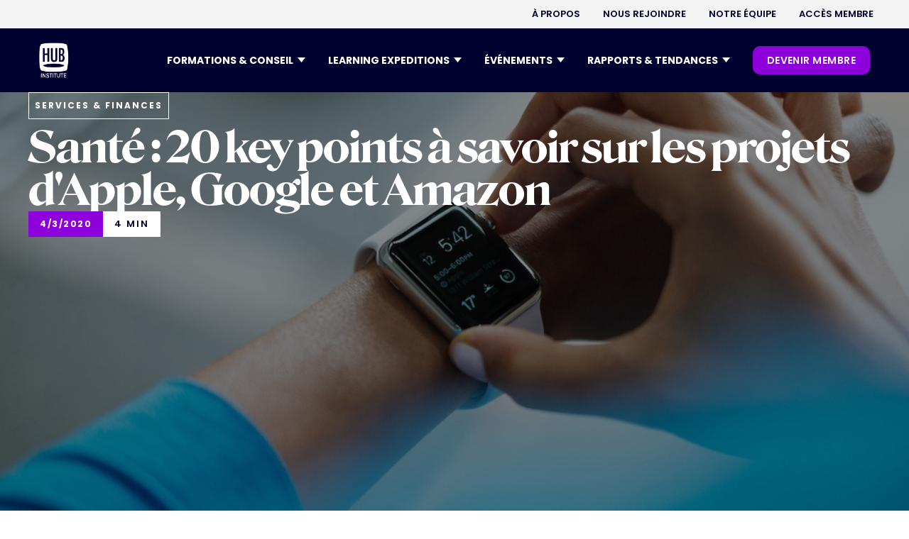

--- FILE ---
content_type: text/html
request_url: https://www.hubinstitute.com/articles/sante-20-key-points-a-savoir-sur-les-projets-dapple-google-et-amazon
body_size: 19371
content:
<!DOCTYPE html><!-- Last Published: Fri Jan 16 2026 13:11:05 GMT+0000 (Coordinated Universal Time) --><html data-wf-domain="www.hubinstitute.com" data-wf-page="65e6fca09ad24e13a5fdda2f" data-wf-site="6488dd9f0d8ff8a9884d8482" lang="en" data-wf-collection="65e6fca09ad24e13a5fdda65" data-wf-item-slug="sante-20-key-points-a-savoir-sur-les-projets-dapple-google-et-amazon"><head><meta charset="utf-8"/><title>Santé : 20 key points à savoir sur les projets d&#x27;Apple, Google et Amazon | HUB Institute - Digital Think Tank</title><meta content="Découvrez les 20 points clés sur les projets d&#x27;Apple, Google et Amazon dans le domaine de la santé. Le HUB Institute vous livre toutes les informations sur les avancées de ces géants technologiques. Ne manquez pas cette opportunité de vous tenir informé sur les dernières innovations dans le domaine de la santé." name="description"/><meta content="Santé : 20 key points à savoir sur les projets d&#x27;Apple, Google et Amazon | HUB Institute - Digital Think Tank" property="og:title"/><meta content="Découvrez les 20 points clés sur les projets d&#x27;Apple, Google et Amazon dans le domaine de la santé. Le HUB Institute vous livre toutes les informations sur les avancées de ces géants technologiques. Ne manquez pas cette opportunité de vous tenir informé sur les dernières innovations dans le domaine de la santé." property="og:description"/><meta content="https://cdn.prod.website-files.com/649172e2020df806a7a33997/65058c114ef962529206c920_64e471dde6dfc41c4759db58_64ba9f08c67b53f2f0ad7601_Article-DigitalHealth-GAFA-EmmanuelVivier_0.jpeg" property="og:image"/><meta content="Santé : 20 key points à savoir sur les projets d&#x27;Apple, Google et Amazon | HUB Institute - Digital Think Tank" property="twitter:title"/><meta content="Découvrez les 20 points clés sur les projets d&#x27;Apple, Google et Amazon dans le domaine de la santé. Le HUB Institute vous livre toutes les informations sur les avancées de ces géants technologiques. Ne manquez pas cette opportunité de vous tenir informé sur les dernières innovations dans le domaine de la santé." property="twitter:description"/><meta content="https://cdn.prod.website-files.com/649172e2020df806a7a33997/65058c114ef962529206c920_64e471dde6dfc41c4759db58_64ba9f08c67b53f2f0ad7601_Article-DigitalHealth-GAFA-EmmanuelVivier_0.jpeg" property="twitter:image"/><meta property="og:type" content="website"/><meta content="summary_large_image" name="twitter:card"/><meta content="width=device-width, initial-scale=1" name="viewport"/><link href="https://cdn.prod.website-files.com/6488dd9f0d8ff8a9884d8482/css/hub-institute.webflow.shared.efccdd3e8.css" rel="stylesheet" type="text/css" integrity="sha384-78zdPoKD4FHdFtBILMqHBQA7VjFqjn3roOjBKKKc87u40ulBqbxUZIDOrrNIpQ5t" crossorigin="anonymous"/><link href="https://fonts.googleapis.com" rel="preconnect"/><link href="https://fonts.gstatic.com" rel="preconnect" crossorigin="anonymous"/><script src="https://ajax.googleapis.com/ajax/libs/webfont/1.6.26/webfont.js" type="text/javascript"></script><script type="text/javascript">WebFont.load({  google: {    families: ["Open Sans:300,300italic,400,400italic,600,600italic,700,700italic,800,800italic","Poppins:200,300,regular,500,600,700,800,900"]  }});</script><script type="text/javascript">!function(o,c){var n=c.documentElement,t=" w-mod-";n.className+=t+"js",("ontouchstart"in o||o.DocumentTouch&&c instanceof DocumentTouch)&&(n.className+=t+"touch")}(window,document);</script><link href="https://cdn.prod.website-files.com/6488dd9f0d8ff8a9884d8482/64c149ddfa52986105a8caaf_FAVICON.png" rel="shortcut icon" type="image/x-icon"/><link href="https://cdn.prod.website-files.com/6488dd9f0d8ff8a9884d8482/64c14a35a84727c2c7fa480d_WEBCLIP.png" rel="apple-touch-icon"/><link href="https://www.hubinstitute.com/articles/sante-20-key-points-a-savoir-sur-les-projets-dapple-google-et-amazon" rel="canonical"/><link rel="stylesheet" href="https://cdn.jsdelivr.net/npm/swiper@8/swiper-bundle.min.css"/>
<style>
.swiper-pagination-bullets.swiper-pagination-horizontal {
	width: auto;
}
  
a {

 transition: box-shadow .35s, transform .35s, color .4s, background-color .3s; 
}
 
a:hover {
transform: translate3d(0, -2px, 0.01px);
}

.html-embed-7:hover {
    color: inherit !important;
}

  
/*** AGENDA ***/
.card-trends:nth-child(even){
  background-color: #fbf3ff !important;  
}
  
  .wg-default, .wg-default .country-selector {
    bottom: 0;
    position: fixed;
    left: 20px !important;
    right: auto !important;
}
  
  @media (min-width: 992px) {
    #surHeader,
    #headerNavWrapper {
      transition: transform 0.3s ease;
      will-change: transform;
    }
  }
  


</style>


<script type="text/javascript" src="https://cdn.weglot.com/weglot.min.js"></script>
<script>
    Weglot.initialize({
        api_key: 'wg_5a244b49510135d0ea004e9f9c2e7ed62'
    });
</script>


<!-- Google Tag Manager -->
<script>(function(w,d,s,l,i){w[l]=w[l]||[];w[l].push({'gtm.start':
new Date().getTime(),event:'gtm.js'});var f=d.getElementsByTagName(s)[0],
j=d.createElement(s),dl=l!='dataLayer'?'&l='+l:'';j.async=true;j.src=
'https://www.googletagmanager.com/gtm.js?id='+i+dl;f.parentNode.insertBefore(j,f);
})(window,document,'script','dataLayer','GTM-KBQTDPG');</script>
<!-- End Google Tag Manager -->


<!-- Start of HubSpot Embed Code -->
<script type="text/javascript" id="hs-script-loader" async defer src="//js.hs-scripts.com/1722292.js"></script>
<!-- End of HubSpot Embed Code -->





<!-- Données structurées article -->
<script type="application/ld+json">
{
  "@context": "https://schema.org",
  "@type": "Article",
  "mainEntityOfPage": {
    "@type": "WebPage",
    "@id": "https://hubinstitute.com/articles/sante-20-key-points-a-savoir-sur-les-projets-dapple-google-et-amazon"
  },
  "headline": "Santé : 20 key points à savoir sur les projets d&#39;Apple, Google et Amazon",
  "description": "Découvrez les 20 points clés sur les projets d&#39;Apple, Google et Amazon dans le domaine de la santé. Le HUB Institute vous livre toutes les informations sur les avancées de ces géants technologiques. Ne manquez pas cette opportunité de vous tenir informé sur les dernières innovations dans le domaine de la santé.",
  "image": "https://cdn.prod.website-files.com/649172e2020df806a7a33997/65058c114ef962529206c920_64e471dde6dfc41c4759db58_64ba9f08c67b53f2f0ad7601_Article-DigitalHealth-GAFA-EmmanuelVivier_0.jpeg",  
  "author": {
    "@type": "Organization",
    "name": "HUB Institute"
  },  
  "publisher": {
    "@type": "Organization",
    "name": "HUB Institute",
    "logo": {
      "@type": "ImageObject",
      "url": "https://cdn.prod.website-files.com/6488dd9f0d8ff8a9884d8482/64916796fbb3a410da25422b_LOGO%20HUB%20INSTITUTE%20BLANC.svg"
    }
  },
  "datePublished": "Mar 04, 2020"
}
</script>

<!-- [Attributes by Finsweet] Social Share -->
<script defer src="https://cdn.jsdelivr.net/npm/@finsweet/attributes-socialshare@1/socialshare.js"></script>

<script src="https://cdnjs.cloudflare.com/ajax/libs/jquery/3.6.1/jquery.min.js" integrity="sha512-aVKKRRi/Q/YV+4mjoKBsE4x3H+BkegoM/em46NNlCqNTmUYADjBbeNefNxYV7giUp0VxICtqdrbqU7iVaeZNXA==" crossorigin="anonymous" referrerpolicy="no-referrer"></script>

<!-- [Attributes by Finsweet] Copy to clipboard -->
<script defer src="https://cdn.jsdelivr.net/npm/@finsweet/attributes-copyclip@1/copyclip.js"></script>

<!-- [Attributes by Finsweet] Table of Contents -->
<script defer src="https://cdn.jsdelivr.net/npm/@finsweet/attributes-toc@1/toc.js"></script>


<!-- Hide H2 RichText -->
<script>
document.addEventListener("DOMContentLoaded", function() {
    // Récupérer le contenu du bloc richtext
    var richtextContent = document.querySelector(".text-richtext-hub").innerHTML;

    // Vérifier si le contenu contient un élément h2
    if (richtextContent.indexOf("<h2>") === -1) {
        // Masquer la div avec l'ID "summary"
        document.querySelector("#summary").style.display = "none";
    }
});
</script>

<style>
.weglot-container { display:none; }


</style></head><body><div data-animation="default" class="header_nav_new w-nav" data-easing2="ease-out" data-easing="ease-out" data-collapse="medium" role="banner" data-no-scroll="1" data-duration="400" id="headerNavWrapper" data-doc-height="1"><div id="surHeader" class="container-nav-sur-header w-container"><div class="surheader-nav-wrapper"><div class="surheader-right-col"><nav role="navigation" class="surheader-menu-wrapper w-nav-menu"><ol role="list" class="header-nav-menu-list-2"><li class="header-nav-list-item-2"><a href="/a-propos" class="w-inline-block"><div class="header-nav-link-2 blue">À PROPOS</div></a></li><li class="header-nav-list-item-2"><a href="https://www.welcometothejungle.com/fr/companies/hub-institute" target="_blank" class="w-inline-block"><div class="header-nav-link-2 blue">NOUS REJOINDRE</div></a></li><li class="header-nav-list-item-2"><a href="https://www.hubinstitute.com/a-propos#equipe" class="w-inline-block"><div class="header-nav-link-2 blue">NOTRE ÉQUIPE</div></a></li><li class="header-nav-list-item-2 hubloft"><a href="/hubloft" class="w-inline-block"><div class="header-nav-link-2 blue">réservez NOS ESPACES</div></a></li><li class="header-nav-list-item-2"><a href="https://communities.hubinstitute.com/" class="w-inline-block"><div class="header-nav-link-2 blue">ACCÈS MEMBRE</div></a></li></ol></nav></div></div></div><div class="container-nav-header w-container"><div class="header-wrapper-navbar"><div class="logo-nav"><a href="/" class="link-block-44 w-inline-block"><img loading="lazy" src="https://cdn.prod.website-files.com/6488dd9f0d8ff8a9884d8482/64e4bfb70506b423790fe99e_logo-hubinstitute.png" alt="" class="logo-navbar"/></a></div><div class="header-right-nav"><nav role="navigation" class="new-header-nav-wrapper w-nav-menu"><div class="div-block-2786"><ol role="list" class="header-nav-menu-list-2"><li class="header-nav-list-item-2"><div data-delay="0" data-hover="false" class="dropdown-div-parent w-dropdown"><div class="toggle-btn-3 w-dropdown-toggle"><div class="header-nav-link-2 gras">FORMATIONS &amp; ConSEIL</div><img alt="" src="https://cdn.prod.website-files.com/6488dd9f0d8ff8a9884d8482/659832b72499953a77b20773_arrow.svg" class="brix---dropdown-chevron-5"/></div><nav class="dropdown-card-none w-dropdown-list"><div class="div-card-background consulting"><div class="div-dropdown-header-link"><div class="w-layout-grid drop-grid-link _1"><div class="header-nav-link-2 gras">CONSEIL</div><a href="/ai-consulting" class="dropdown-link-nav-2 white w-dropdown-link">CONSEIL EN IA GÉNÉRATIVE</a><a href="/regie-expert" class="dropdown-link-nav-2 white w-dropdown-link">Transformation DIGITALE</a><a href="#" class="dropdown-link-nav-2 white w-dropdown-link"></a></div><div class="w-layout-grid drop-grid-link _1"><div class="header-nav-link-2 gras">FORMATIONS</div><a href="/formations" class="dropdown-link-nav-2 white w-dropdown-link">TOUTES NOS FORMATIONS</a><a href="/formation/ia-generative" class="dropdown-link-nav-2 white w-dropdown-link">FORMATIONS IA</a><a href="/elearning/ia-generative" class="dropdown-link-nav-2 white w-dropdown-link">E-LEARNING IA</a><a href="/formation/sustainable" class="dropdown-link-nav-2 white w-dropdown-link">Formation ia &amp; RSE</a></div><div class="w-layout-grid drop-grid-link _2"><div class="header-nav-link-2 gras">KEYNOTES</div><a href="/toutes-nos-keynotes" class="dropdown-link-nav-2 white w-dropdown-link">Toutes nos keynotes</a><a href="https://www.hubinstitute.com/nos-keynotes/ces" class="dropdown-link-nav-2 white w-dropdown-link">KEYNOTE CES</a><a href="https://www.hubinstitute.com/nos-keynotes/nrf" class="dropdown-link-nav-2 white w-dropdown-link">KEYNOTE NRF</a><a href="https://www.hubinstitute.com/nos-keynotes/vivatech" class="dropdown-link-nav-2 white w-dropdown-link">Keynote VIVATECH</a></div></div></div></nav></div></li><li class="header-nav-list-item-2"><div data-delay="0" data-hover="false" class="dropdown-div-parent w-dropdown"><div class="toggle-btn-3 w-dropdown-toggle"><div class="header-nav-link-2 gras">Learning expeditions</div><img alt="" src="https://cdn.prod.website-files.com/6488dd9f0d8ff8a9884d8482/659832b72499953a77b20773_arrow.svg" class="brix---dropdown-chevron-5"/></div><nav class="dropdown-card-none dropdown-card-none-conseil w-dropdown-list"><div class="div-card-background _3"><a href="/learning-expeditions" class="dropdown-button-link w-button">TOUTES LES LEARNING EXPEDITIONS</a><div class="div-dropdown-header-link _2"><div class="w-layout-grid drop-grid-link _1"><div class="header-nav-link-2 gras">SALONs</div><div class="w-dyn-list"><div role="list" class="collection-list-61 w-dyn-items"><div role="listitem" class="w-dyn-item"><a href="http://www.hubinstitute.com/learning-expeditions/sxsw" class="dropdown-link-nav-2 white w-dropdown-link">SXSW Austin</a></div><div role="listitem" class="w-dyn-item"><a href="http://www.hubinstitute.com/learning-expeditions/viva-technology" class="dropdown-link-nav-2 white w-dropdown-link">Viva Technology</a></div><div role="listitem" class="w-dyn-item"><a href="http://www.hubinstitute.com/learning-expeditions/smart-city-barcelona" class="dropdown-link-nav-2 white w-dropdown-link">Smart City Expo World</a></div></div></div></div><div class="w-layout-grid drop-grid-link _1"><div class="header-nav-link-2 gras">Expériences</div><div class="w-dyn-list"><div role="list" class="collection-list-61 w-dyn-items"><div role="listitem" class="w-dyn-item"><a href="https://www.hubinstitute.com/learning-expeditions/china-innovation-experience" class="dropdown-link-nav-2 white w-dropdown-link">Hong Kong &amp; Shenzhen Experience</a></div><div role="listitem" class="w-dyn-item"><a href="http://www.hubinstitute.com/learning-expeditions/seoul-immersive-experience" class="dropdown-link-nav-2 white w-dropdown-link">Séoul Commerce Experience</a></div></div></div></div><div class="w-layout-grid drop-grid-link _1"><div class="header-nav-link-2 gras">Thématiques</div><div class="w-dyn-list"><div role="list" class="collection-list-61 w-dyn-items"><div role="listitem" class="w-dyn-item"><a href="https://www.hubinstitute.com/learning-expeditions#parcours-thematiques" class="dropdown-link-nav-2 white w-dropdown-link">Retail &amp; Exp. Client</a></div><div role="listitem" class="w-dyn-item"><a href="https://www.hubinstitute.com/learning-expeditions#parcours-thematiques" class="dropdown-link-nav-2 white w-dropdown-link">RSE</a></div><div role="listitem" class="w-dyn-item"><a href="https://www.hubinstitute.com/learning-expeditions#parcours-thematiques" class="dropdown-link-nav-2 white w-dropdown-link">AI &amp; TECH TRENDS</a></div></div></div></div></div></div></nav></div></li><li class="header-nav-list-item-2"><div data-delay="0" data-hover="false" class="dropdown-div-parent w-dropdown"><div class="toggle-btn-3 w-dropdown-toggle"><div class="header-nav-link-2 gras">évÉnements</div><img alt="" src="https://cdn.prod.website-files.com/6488dd9f0d8ff8a9884d8482/659832b72499953a77b20773_arrow.svg" class="brix---dropdown-chevron-5"/></div><nav class="dropdown-card-none w-dropdown-list"><div class="div-card-background"><a href="/tous-les-events" class="dropdown-button-link w-button">TOUS LES événements</a><a href="/devenir-partenaire" class="dropdown-button-link _2 w-button">DEVENIR PARTENAIRE</a><div class="div-dropdown-header-link"><div class="w-layout-grid drop-grid-link _1b"><div class="header-nav-link-2 gras">Forums</div><div class="w-dyn-list"><div role="list" class="collection-list-47 w-dyn-items"><div role="listitem" class="w-dyn-item"><a href="https://paris.hubforum.com/" class="dropdown-link-nav-2 white _1 w-dropdown-link">HUBFORUM : AI for Efficiency</a></div><div role="listitem" class="w-dyn-item"><a href="https://luxe.hubinstitute.com/" class="dropdown-link-nav-2 white _1 w-dropdown-link">Luxe Intelligenc.ia 3ᵉ édition</a></div><div role="listitem" class="w-dyn-item"><a href="https://www.pariseconomicforum.com/" class="dropdown-link-nav-2 white _1 w-dropdown-link">Paris Economic Forum</a></div></div></div><div class="header-nav-link-2 gras">Replays</div><a href="/tous-les-replays" class="dropdown-link-nav-2 white replay w-dropdown-link">Accéder aux replays</a></div><div class="w-layout-grid drop-grid-link _1b"><div class="header-nav-link-2 gras">HUBTALKS<br/></div><div class="w-dyn-list"><div role="list" class="collection-list-47 w-dyn-items"><div role="listitem" class="w-dyn-item"><a href="https://www.hubinstitute.com/hubtalk/omnicanal-commerce-cx" class="dropdown-link-nav-2 white _1 w-dropdown-link">Omnichannel Commerce &amp; CX</a></div><div role="listitem" class="w-dyn-item"><a href="https://www.hubinstitute.com/hubtalk/work-productivity" class="dropdown-link-nav-2 white _1 w-dropdown-link">Work &amp; Productivity</a></div><div role="listitem" class="w-dyn-item"><a href="https://www.hubinstitute.com/hubtalk/banking-assurance" class="dropdown-link-nav-2 white _1 w-dropdown-link">Banking &amp; Insurance</a></div></div></div></div><div class="w-layout-grid drop-grid-link"><div class="header-nav-link-2 gras">Dîners</div><div class="w-dyn-list"><div role="list" class="collection-list-47 w-dyn-items"><div role="listitem" class="w-dyn-item"><a href="https://www.hubinstitute.com/grand-diner-back-from-ces-nrf-partner" class="dropdown-link-nav-2 white _1 w-dropdown-link">Grand Dîner ‍Back from CES &amp; NRF 2026</a></div><div role="listitem" class="w-dyn-item"><a href="https://www.hubinstitute.com/diner-hubforum-ai-for-efficiency" class="dropdown-link-nav-2 white _1 w-dropdown-link">Grand Dîner HUBFORUM AI FOR EFFICENCY</a></div><div role="listitem" class="w-dyn-item"><a href="https://www.hubinstitute.com/diner-back-from-vivatech" class="dropdown-link-nav-2 white _1 w-dropdown-link">Grand Dîner Back from VivaTech</a></div></div></div></div></div></div></nav></div></li><li class="header-nav-list-item-3"><div data-delay="0" data-hover="false" class="dropdown-div-parent w-dropdown"><div class="toggle-btn-7 w-dropdown-toggle"><div class="header-nav-link-2 gras">RAPPORTS &amp; tendances</div><img alt="" src="https://cdn.prod.website-files.com/6488dd9f0d8ff8a9884d8482/659832b72499953a77b20773_arrow.svg" class="brix---dropdown-chevron-5"/></div><nav class="dropdown-card-none-2 w-dropdown-list"><div class="div-card-background-2"><div class="div-dropdown-header-link"><div class="w-layout-grid drop-grid-link _2a _22"><div class="header-nav-link-2 gras _2">RAPPORTS</div><a href="/tous-les-rapports" class="dropdown-link-nav-2 white _2 w-dropdown-link">Tous les rapports</a><div class="w-dyn-list"><div role="list" class="collection-list-51 w-dyn-items"><div role="listitem" class="w-dyn-item"><a href="https://www.hubinstitute.com/15-key-trends-to-watch-2026" class="dropdown-link-nav-2 white _1 w-dropdown-link">15 TRENDS FOR 2026</a></div><div role="listitem" class="w-dyn-item"><a href="https://www.hubinstitute.com/report/commerce-durable" class="dropdown-link-nav-2 white _1 w-dropdown-link">Commerce durable</a></div><div role="listitem" class="w-dyn-item"><a href="https://www.hubinstitute.com/report/best-of-slush-2025" class="dropdown-link-nav-2 white _1 w-dropdown-link">Best of Slush 2025</a></div><div role="listitem" class="w-dyn-item"><a href="http://hubinstitute.com/hub-landscapes-outils-ia" class="dropdown-link-nav-2 white _1 w-dropdown-link">HUBLandscape IA Générative</a></div></div></div></div><div class="w-layout-grid drop-grid-link _2b"><div class="header-nav-link-2 gras">ARTICLES</div><a href="/tous-les-articles" class="dropdown-link-nav-2 white w-dropdown-link">TOUS LES ARtICLES</a><div class="w-dyn-list"><div role="list" class="collection-list-51 w-dyn-items"><div role="listitem" class="w-dyn-item"><a href="https://www.hubinstitute.com/articles/5-conseils-pour-ne-pas-se-faire-depasser-a-lere-de-lia" class="dropdown-link-nav-2 white _1 w-dropdown-link">5 conseils pour ne pas se faire dépasser à l&#x27;ère de l’IA</a></div><div role="listitem" class="w-dyn-item"><a href="https://www.hubinstitute.com/articles/3-questions-a-romain-rousselet-responsable-de-marches-reseaux-de-froid-chez-engie-solutions" class="dropdown-link-nav-2 white _1 w-dropdown-link">3 questions à Romain Rousselet, Responsable de Marchés réseaux de froid chez Engie Solutions</a></div><div role="listitem" class="w-dyn-item"><a href="http://www.hubinstitute.com/articles/les-10-campagnes-publicitaires-qui-ont-marque-les-cannes-lions-2025" class="dropdown-link-nav-2 white _1 w-dropdown-link">Les 10 campagnes publicitaires qui ont marqué les Cannes Lions 2025</a></div></div></div></div><div class="w-layout-grid drop-grid-link"><div class="header-nav-link-2 gras">CONTENUS</div><a href="/livres-blancs" class="dropdown-link-nav-2 white w-dropdown-link">LIVRES BLANCS</a><a href="/ouvrages" class="dropdown-link-nav-2 white w-dropdown-link">OUVRAGES</a><a href="/newsletters" class="dropdown-link-nav-2 white w-dropdown-link">NEWSLETTERS</a><a href="#" class="dropdown-link-nav-2 white w-dropdown-link"></a></div></div></div></nav></div></li><li class="header-nav-list-item-btn"><a href="/membership" class="button-nav-header-new _2 membre w-button">DEVENIR Membre</a></li><li class="header-nav-list-item-mobile _1"><a href="/a-propos" class="w-inline-block"><div class="header-nav-link-mobile _1">à PROPOS de nous</div></a></li><li class="header-nav-list-item-mobile"><a href="https://www.welcometothejungle.com/fr/companies/hub-institute" class="w-inline-block"><div class="header-nav-link-mobile">NOUS REJOINDRE</div></a></li><li class="header-nav-list-item-mobile"><a href="https://www.hubinstitute.com/a-propos#equipe" class="w-inline-block"><div class="header-nav-link-mobile">NOTRE ÉQUIPE</div></a></li><li class="header-nav-list-item-mobile"><a href="https://communities.hubinstitute.com/" class="w-inline-block"><div class="header-nav-link-mobile">ACCès membre</div></a></li><li class="header-nav-list-item-mobile"><a href="#" class="w-inline-block"><div class="header-nav-link-mobile"></div></a></li><li class="header-nav-list-item-mobile"><a href="#" class="w-inline-block"><div class="header-nav-link-mobile"></div></a></li></ol></div></nav><div class="hamburger-menu-wrapper w-nav-button"><div class="hamburger-menu-bar-top-2"></div><div class="hamburger-menu-bar-middle"></div><div class="hamburger-menu-bar-2-bottom"></div></div></div></div></div></div><div class="page-wrapper"><div class="global-styles w-embed"><style>

/* Make text look crisper and more legible in all browsers */
body {
  -webkit-font-smoothing: antialiased;
  -moz-osx-font-smoothing: grayscale;
  font-smoothing: antialiased;
  text-rendering: optimizeLegibility;
}

/* Focus state style for keyboard navigation for the focusable elements */
*[tabindex]:focus-visible,
  input[type="file"]:focus-visible {
   outline: 0.125rem solid #4d65ff;
   outline-offset: 0.125rem;
}

/* Get rid of top margin on first element in any rich text element */
.w-richtext > :not(div):first-child, .w-richtext > div:first-child > :first-child {
  margin-top: 0 !important;
}

/* Get rid of bottom margin on last element in any rich text element */
.w-richtext>:last-child, .w-richtext ol li:last-child, .w-richtext ul li:last-child {
	margin-bottom: 0 !important;
}

/* Prevent all click and hover interaction with an element */
.pointer-events-off {
	pointer-events: none;
}

/* Enables all click and hover interaction with an element */
.pointer-events-on {
  pointer-events: auto;
}

/* Create a class of .div-square which maintains a 1:1 dimension of a div */
.div-square::after {
	content: "";
	display: block;
	padding-bottom: 100%;
}

/* Make sure containers never lose their center alignment */
.container-medium,.container-small, .container-large {
	margin-right: auto !important;
  margin-left: auto !important;
}

/* 
Make the following elements inherit typography styles from the parent and not have hardcoded values. 
Important: You will not be able to style for example "All Links" in Designer with this CSS applied.
Uncomment this CSS to use it in the project. Leave this message for future hand-off.
*/
/*
a,
.w-input,
.w-select,
.w-tab-link,
.w-nav-link,
.w-dropdown-btn,
.w-dropdown-toggle,
.w-dropdown-link {
  color: inherit;
  text-decoration: inherit;
  font-size: inherit;
}
*/

/* Apply "..." after 3 lines of text */
.text-style-3lines {
	display: -webkit-box;
	overflow: hidden;
	-webkit-line-clamp: 3;
	-webkit-box-orient: vertical;
}

/* Apply "..." after 2 lines of text */
.text-style-2lines {
	display: -webkit-box;
	overflow: hidden;
	-webkit-line-clamp: 2;
	-webkit-box-orient: vertical;
}

/* Adds inline flex display */
.display-inlineflex {
  display: inline-flex;
}

/* These classes are never overwritten */
.hide {
  display: none !important;
}

@media screen and (max-width: 991px) {
    .hide, .hide-tablet {
        display: none !important;
    }
}
  @media screen and (max-width: 767px) {
    .hide-mobile-landscape{
      display: none !important;
    }
}
  @media screen and (max-width: 479px) {
    .hide-mobile{
      display: none !important;
    }
}
 
.margin-0 {
  margin: 0rem !important;
}
  
.padding-0 {
  padding: 0rem !important;
}

.spacing-clean {
padding: 0rem !important;
margin: 0rem !important;
}

.margin-top {
  margin-right: 0rem !important;
  margin-bottom: 0rem !important;
  margin-left: 0rem !important;
}

.padding-top {
  padding-right: 0rem !important;
  padding-bottom: 0rem !important;
  padding-left: 0rem !important;
}
  
.margin-right {
  margin-top: 0rem !important;
  margin-bottom: 0rem !important;
  margin-left: 0rem !important;
}

.padding-right {
  padding-top: 0rem !important;
  padding-bottom: 0rem !important;
  padding-left: 0rem !important;
}

.margin-bottom {
  margin-top: 0rem !important;
  margin-right: 0rem !important;
  margin-left: 0rem !important;
}

.padding-bottom {
  padding-top: 0rem !important;
  padding-right: 0rem !important;
  padding-left: 0rem !important;
}

.margin-left {
  margin-top: 0rem !important;
  margin-right: 0rem !important;
  margin-bottom: 0rem !important;
}
  
.padding-left {
  padding-top: 0rem !important;
  padding-right: 0rem !important;
  padding-bottom: 0rem !important;
}
  
.margin-horizontal {
  margin-top: 0rem !important;
  margin-bottom: 0rem !important;
}

.padding-horizontal {
  padding-top: 0rem !important;
  padding-bottom: 0rem !important;
}

.margin-vertical {
  margin-right: 0rem !important;
  margin-left: 0rem !important;
}
  
.padding-vertical {
  padding-right: 0rem !important;
  padding-left: 0rem !important;
}


.link-block-44 {
    width: 100%;
    height: 50px;
}

/*
menu list desktop - hide on screens less than 1300px width 
@media screen and (max-width: 1168px){
  .w-nav .w-nav-menu {
      display: none;
  }
  .container-nav-sur-header {  
      display: none;
  }
}

hamburger icon - display on screens less than 1300px width 
@media screen and (max-width: 1168px){
  .w-nav .w-nav-button {
      display: block;
  }
  .container-nav-sur-header {  
      display: flex;
  }
}
*/
</style></div><main class="main-wrapper"><div class="header_container is-full"><div class="bg-header"><img loading="lazy" alt="" src="https://cdn.prod.website-files.com/649172e2020df806a7a33997/65058c114ef962529206c920_64e471dde6dfc41c4759db58_64ba9f08c67b53f2f0ad7601_Article-DigitalHealth-GAFA-EmmanuelVivier_0.jpeg" class="img-header"/></div><div class="filtre-bg-header d-none"></div><div class="content-container-header is-100"><div class="title-wrapper"><div class="text-style-categorie-general is-white">Services &amp; Finances</div><h1 class="heading-style-roslindale-66 is-white">Santé : 20 key points à savoir sur les projets d&#x27;Apple, Google et Amazon</h1><div class="wrapper_button"><div class="text-style-button-violet">4/3/2020</div><div class="text-style-time">4 min</div></div></div></div></div><div class="section-content-article-image"><div class="padding-global"><div class="container-large"><div class="padding-section-small article"><div class="div-block-129"><div class="content-article_wrapper is-video full"><div class="title-video-wrapper w-condition-invisible"><div class="text-style-categorie-general">Services &amp; Finances</div><div class="wrapper_button"><div class="text-style-button-violet">4/3/2020</div><div class="text-style-time black">temps de visionnage :</div><div class="text-style-time black">4 min</div></div><h1 class="heading-style-roslindale-54">Santé : 20 key points à savoir sur les projets d&#x27;Apple, Google et Amazon</h1></div><div class="div-block-130"><div class="left-block-content"><div class="block-audio-rs margin-bottom-16"><div class="block-audio w-condition-invisible"><div class="text-block-11">Ecouter cet article</div></div><div class="block-rs"><div class="text-block-10">Partager cet article</div><div class="rs-share-block"><a fs-socialshare-element="twitter" href="#" class="w-inline-block"><img src="https://cdn.prod.website-files.com/6488dd9f0d8ff8a9884d8482/651a7adf4b039af722e989d6_logo-x.png" loading="lazy" alt="" class="rs-blog"/></a><a fs-socialshare-element="linkedin" href="#" class="w-inline-block"><img src="https://cdn.prod.website-files.com/6488dd9f0d8ff8a9884d8482/6495a0f78c5090a3004a51b4_linkedin-share.svg" loading="lazy" alt="" class="rs-blog"/></a><a fs-socialshare-element="facebook" href="#" class="w-inline-block"><img src="https://cdn.prod.website-files.com/6488dd9f0d8ff8a9884d8482/6495a0f7049ed0afbb38e5c8_facebook-share.svg" loading="lazy" alt="" class="rs-blog"/></a><a id="share-mail" href="#" class="mail-share w-inline-block"><img src="https://cdn.prod.website-files.com/6488dd9f0d8ff8a9884d8482/6495a0f735b706f1aa713185_mail-share.svg" loading="lazy" alt="" class="icon-email"/></a><a fs-copyclip-element="click" href="#" class="w-inline-block"><img src="https://cdn.prod.website-files.com/6488dd9f0d8ff8a9884d8482/6495a0f7b7188b7b3e8f8f48_link-share.svg" loading="lazy" alt="" class="icon-copylink"/></a></div></div><div class="bloc-redacteur w-condition-invisible"><div class="w-dyn-list"><div class="w-dyn-empty"><div>No items found.</div></div></div></div><div class="bloc-redacteur w-condition-invisible"><div class="w-dyn-list"><div class="w-dyn-empty"><div>No items found.</div></div></div></div><div class="bloc-redacteur w-condition-invisible"><div class="w-dyn-list"><div class="w-dyn-empty"><div>No items found.</div></div></div></div></div><div id="summary" class="block-sommaire"><div class="container_sommaire"><div class="text-block-90">Sommaire</div><div fs-toc-element="ix-trigger" class="fs-toc_link-wrapper"><a fs-toc-element="link" href="#" class="fs-toc_link w-inline-block"><div>This is some text inside of a div block.</div></a><div class="summary-separator"></div><div class="fs-toc_h-trigger"></div></div></div></div><div class="block-partenairiat w-condition-invisible"><div class="block-partenariat"><div class="text-block-12">En partenariat avec</div><img loading="lazy" alt="" src="" class="w-dyn-bind-empty"/></div></div><div class="w-embed"><style>
.block-sommaire {
 	overflow-y: auto;
}
</style></div></div><div class="right-block-content"><div class="div-block-147 w-condition-invisible"><div class="video-13 w-dyn-bind-empty w-video w-embed"></div></div><div class="text-style-intro">Demain, votre médecin s&#x27;appellera Google, Amazon ou Apple. Science-fiction ? Peut-être pas. Les trois géants américains affichent clairement leurs ambitions, si bien que le secteur de la santé, plutôt épargné jusqu&#x27;ici, pourrait bien être le prochain à être disrupté. Amazon, Apple, Google… et les autres : qui avance ses billes et comment ? On fait le point.</div><div fs-toc-offsettop="6rem" fs-toc-element="contents" class="text-richtext-hub w-richtext"><p>Les géants de la tech ont multiplié les acquisitions et les annonces dans le secteur de la santé ces derniers mois. <strong>Google</strong>, <strong>Microsoft</strong> et <strong>Tencent</strong> totalisent à eux seuls plus de 70% des accords conclus avec les startups de la santé numérique, selon <a href="https://interactives.cbinsights.com/tech-giants-digital-healthcare-investments/" target="_blank">CB Insights</a>.</p><p>Et ce n’est pas fini : <strong>l’industrie de la santé</strong> devrait atteindre <a href="https://www.npr.org/2019/02/27/697026827/storing-health-records-on-your-phone-can-apple-live-up-to-its-privacy-values">10 trilliards $ en 2022</a>, selon les <a href="https://www2.deloitte.com/global/en/pages/life-sciences-and-healthcare/articles/global-health-care-sector-outlook.html" target="_blank">projections de Deloitte</a>, voire 11,9 trilliards selon le rapport <a href="https://www.researchandmarkets.com/reports/4787550/healthcare-global-market-opportunities-and?utm_source=BW&amp;utm_medium=PressRelease&amp;utm_code=qfcn4b&amp;utm_campaign=1269595+-+The+%2411.9+Trillion+Global+Healthcare+Market%3a+Key+Opportunities+%26+Strategies+(2014-2022)&amp;utm_exec=joca220prd" target="_blank">&quot;Healthcare Global Market Opportunities And Strategies To 2022&quot;</a>. Un gâteau colossal qui aiguise bien des appétits.</p><h2>Amazon</h2><ul role="list"><li>En septembre, Amazon a lancé <a href="https://amazon.care/" target="_blank">Amazon Care</a>, <strong>une clinique virtuelle</strong> pour ses salariés de Seattle qui propose 4 services : les consultations en visioconférence, une messagerie dédiée, la venue d&#x27;un personnel médical/la prescription de médicaments et la possibilité de réserver sa commande auprès d&#x27;une pharmacie.<br/>	 </li>	<li>Amazon s’est associé à JPMorgan Chase &amp; Co et Berkshire Hathaway Inc. (qui appartient à Warren Buffet) pour <a href="https://www.cnbc.com/2019/03/13/what-is-haven-amazon-jpmorgan-berkshire-revamp-health-care.html" target="_blank">lancer Haven Healthcare</a>, un <strong>programme de couverture médicale</strong> pour leurs 1,2 millions d’employés (en tout). Une <a href="https://www.bloomberg.com/news/articles/2019-10-31/jpmorgan-tests-amazon-berkshire-health-venture-on-bank-employees" target="_blank">expérience pilote à été mise en place en novembre</a>.<br/>	 </li>	<li>Le secteur de la santé représente un enjeu de <a href="https://www.cnbc.com/2019/09/24/amazon-launches-employee-health-clinic-amazon-care.html" target="_blank">3,5 milliards de dollars pour Amazon</a>.<br/>	 </li>	<li>La firme prévoit également d’étendre son offre <strong>Amazon Pharmacy à trois pays en dehors des Etats-Unis : </strong><a href="https://www.cnbc.com/2020/01/21/amazon-files-trademarks-for-amazon-pharmacy-in-uk-australia-canada.html" target="_blank"><strong>Royaume-Uni, Australie et Canada</strong></a>.<br/>	 </li>	<li>Amazon a conclu un accord avec le National Health Service britannique qui lui donne accès aux <a href="https://www.theguardian.com/society/2019/dec/08/nhs-gives-amazon-free-use-of-health-data-under-alexa-advice-deal" target="_blank">informations de santé des citoyens britanniques</a>. Un partenariat jugé opaque par l’association <a href="https://privacyinternational.org/long-read/3298/alexa-what-hidden-behind-your-contract-nhs" target="_blank">Privacy International</a> qui alerte sur une possible utilisation commerciale de ces données par Amazon.<br/>	 </li>	<li>En décembre, Amazon a lancé <strong>Transcribe Medical</strong>, un service capable <a href="https://www.cnbc.com/2019/12/02/amazon-web-services-unveils-transcribe-medical-software.html" target="_blank">d’enregistrer les conversations entre un médecin et ses patients</a> pour ensuite retranscrire les informations dans le dossier médical.</li></ul><p>GOOD LINK : <a href="https://www.cbinsights.com/research/report/amazon-transforming-healthcare/" target="_blank">une analyse complète de l’arrivée d’Amazon dans le secteur de la santé, par CBInsights.</a></p><h2>Google</h2><ul role="list"><li>Google compte désormais plus de <a href="https://www.cnbc.com/2020/02/11/google-health-has-more-than-500-employees.html" target="_blank">500 employés au sein de Google Health</a>.<br/>	 </li>	<li>Environ <strong>7% des requêtes quotidiennes </strong>sur Google portent sur la santé, soit environ 70 000 par minutes, <a href="https://www.telegraph.co.uk/technology/2019/03/10/google-sifting-one-billion-health-questions-day/" target="_blank">selon David Feinberg</a>, le patron de Google Health.<br/>	 </li>	<li>Après avoir absorbé en septembre sa filiale DeepMind Health dédiée à la santé, la firme a acheté <a href="https://time.com/5716260/google-buying-fitbit/" target="_blank">Fitbit en novembre pour 2,1 milliards de dollars</a>, suscitant les <a href="https://www.latribune.fr/technos-medias/internet/rachat-de-fitbit-google-a-nouveau-dans-le-viseur-du-regulateur-americain-835140.html" target="_blank">inquiétudes de la justice américaine, qui a ouvert une enquête</a>, et de la Commission européenne. La transaction n’est, à ce jour, pas encore validée.<br/>	 </li>	<li>Avec <strong>57 startups de la santé numérique</strong> dans son portefeuille, Google est le premier investisseur du secteur, selon CB Insight. La firme a noué divers partenariats l’an dernier, avec des startups spécialisée en génomique, en recherche clinique, ou encore en imagerie médicale, comme Flywheel, Verily.<br/>	 </li>	<li><a href="https://ai.googleblog.com/2019/12/developing-deep-learning-models-for.html" target="_blank">L&#x27;IA développée par Google</a> pour <strong>détecter les complications dans les radiographies thoraciques</strong> a la même précision que les radiologues.<br/>	 </li>	<li>Google a été critiqué pour son &quot;<a href="https://www.wsj.com/articles/google-s-secret-project-nightingale-gathers-personal-health-data-on-millions-of-americans-11573496790" target="_blank">Project Nightingale</a>&quot;, un programme de <strong>collecte de datas</strong> qui a récupéré les données de santé de millions d’Américains, sans leur consentement.</li></ul><h2>Apple</h2><ul role="list"><li>Apple domine le <strong>marché des wearables</strong>. En 2019, la firme a vendu près de 31 millions d’Apple Watch dans le monde (+36% par rapport à 2018)… soit <a href="https://www.bfmtv.com/tech/les-ventes-d-apple-watch-depassent-de-loin-celles-des-montres-suisses-1853461.html" target="_blank">plus de montres que l’ensemble de l’horlogerie suisse</a> !<br/>	 </li>	<li><a href="https://www.siliconrepublic.com/machines/tim-cook-ar-war-ducks-healthtech" target="_blank">L’Apple Watch peut surveiller la fréquence cardiaque</a> de son utilisateur et même aider à <strong>identifier la fibrillation auriculaire ou AFib</strong>, selon Tim Cook, qui imagine déjà une médecine préventive basée sur cette technologie. Un médecin accuse Apple d&#x27;avoir plagié sa technologie et a déposé plainte contre la firme en décembre 2019.<br/>	 </li>	<li>En mars 2019, Apple a lancé le service <strong>Health Records</strong>, qui permet de <strong>stocker ses données de santé</strong>. La firme a signé un partenariat avec le Département américain des Vétérans en novembre.<br/>	 </li>	<li>En décembre, Apple s’est fait remarquer en <a href="https://www.cnbc.com/2019/12/13/apple-teams-with-color-to-offer-free-dna-tests-to-employees.html" target="_blank">offrant des <strong>tests génétiques</strong></a> gratuits à tous ses salariés, réalisé par la société Color.<br/>	 </li>	<li>Apple s’est associé avec la startup Eli Lilly pour mener <a href="https://www.cnbc.com/2019/08/07/apple-eli-lilly-studying-if-iphones-apple-watches-can-spot-dementia.html" target="_blank">une étude sur la détection des signes de démence précoce</a> à partir des données de l’iPhone et de l’Apple Watch.</li></ul><h2>Mais aussi...</h2><ul role="list"><li><strong>IBM Watson Health</strong> a fait de l’intelligence artificielle son coeur de métier pour prédire ou poser un diagnostic. IBM a notamment signé un partenariat avec le français Guerbet (imagerie) et a récemment développé une <strong>IA capable de prédire l’avancement de la maladie d’Huntington</strong> avec la CHDI Foundation et une autre capable de <strong>détecter un diabète</strong> non déclaré.<br/>	 </li>	<li><strong>Microsoft </strong>a inauguré le 13 février 2019 la <strong>première école d&#x27;intelligence artificielle dédiée à la santé</strong>, lancée avec Simplon au CHRU de Nancy. Microsoft a également lancé “<strong>AI for Health</strong>”, un fond d’investissement abondé de 40 millions de dollars pour permettre aux chercheurs et aux ONG de développer la recherche médicale et réduire les inégalités d&#x27;accès aux soins.<br/>	 </li>	<li>Enfin, <strong>la France</strong> a lancé le 2 décembre son <strong>Health Data Hub</strong>, qui doit centraliser les données de santé des Français pour en tirer parti pour la recherche. A noter également : les <strong>HealthTechs françaises ont levé 1,8 milliard d’euros en 2019</strong> (+79% en un an !), ce qui place la France en première position européenne (si on enlève le Royaume-Uni, 2,1 milliards).</li></ul><p> </p><figure class="w-richtext-align-center w-richtext-figure-type-image"><div><img src="https://cdn.prod.website-files.com/649172e2020df806a7a33997/64be863c79199918592ea6a9_no-thumbnail.png" alt="Missing élément de contenu."/></div></figure></div><div class="block-3images w-condition-invisible"><div class="left-3images"><img alt="" loading="lazy" src="" class="_3_img1 w-dyn-bind-empty"/></div><div class="right-3images"><img alt="" loading="lazy" src="" class="_3_img2 w-dyn-bind-empty"/><img alt="" loading="lazy" src="" class="_3_img3 w-dyn-bind-empty"/></div></div><div class="test w-condition-invisible"><div class="flex"><img alt="" loading="lazy" src="" class="_4_img1 w-dyn-bind-empty"/><img alt="" loading="lazy" src="" class="_4_img3 w-dyn-bind-empty"/></div><div class="flex"><img alt="" loading="lazy" src="" class="_4_img2 w-dyn-bind-empty"/><img alt="" loading="lazy" src="" class="_4_img4 w-dyn-bind-empty"/></div></div><section class="copyright-image w-condition-invisible"><div class="text-block-61 w-dyn-bind-empty"></div></section><div class="w-condition-invisible"><div><strong>Par</strong></div><div class="w-dyn-bind-empty"></div><div class="w-dyn-bind-empty"></div></div></div></div></div></div></div></div></div></div><div class="section_plusdarticles"><div class="padding-global"><div class="container-large"><div class="padding-section-medium"><div class="plusdarticles-title-wrapper"><p class="heading-style-h2-compo-1 article">VOUS AIMEREZ</p><p class="heading-style-h2-compo-2 article">Aussi</p></div><div class="plusdarticles-content-wrapper"><div class="flex-70-30"><div class="_70-img"><div class="w-dyn-list"><div role="list" class="w-dyn-items"><div role="listitem" class="w-dyn-item"><div class="div-block-74"><a href="/articles/bancabilite-et-performance-financiere-les-nouveaux-defis-des-cfo-selon-elise-erbs-cio-chez-electra" class="link-block-others w-inline-block"><div class="categorie-article is-white">Services &amp; Finances</div><div class="text-style-title-vid-img">Bancabilité et performance financière : les nouveaux défis des CFO selon Elise Erbs, CIO chez Electra</div></a><div class="video-others stop-autoplay w-dyn-bind-empty w-video w-embed"></div><img src="https://cdn.prod.website-files.com/649172e2020df806a7a33997/66ec1db4400aee66e800462c_ITW%20Elise%20Erbs.jpeg" loading="lazy" alt="" class="image-128"/></div></div></div></div></div><div class="_30-img"><div class="w-dyn-list"><div role="list" class="w-dyn-items"><div role="listitem" class="w-dyn-item"><div class="div-block-74"><a href="/articles/le-futur-de-la-sante-lia-au-service-de-la-gestion-des-patients" class="link-block-others w-inline-block"><div class="categorie-article is-white">Services &amp; Finances</div><div class="text-style-title-vid-img">Le futur de la santé : L’IA au service de la gestion des patients</div></a><div class="video-others stop-autoplay w-dyn-bind-empty w-video w-embed"></div><img src="https://cdn.prod.website-files.com/649172e2020df806a7a33997/65d5b2ef4bd73f70b91c1803_Le-futur-de-la-sante%CC%81-par-l_IA-Hub-Institute.png" loading="lazy" alt="" sizes="100vw" srcset="https://cdn.prod.website-files.com/649172e2020df806a7a33997/65d5b2ef4bd73f70b91c1803_Le-futur-de-la-sante%CC%81-par-l_IA-Hub-Institute-p-500.png 500w, https://cdn.prod.website-files.com/649172e2020df806a7a33997/65d5b2ef4bd73f70b91c1803_Le-futur-de-la-sante%CC%81-par-l_IA-Hub-Institute-p-800.png 800w, https://cdn.prod.website-files.com/649172e2020df806a7a33997/65d5b2ef4bd73f70b91c1803_Le-futur-de-la-sante%CC%81-par-l_IA-Hub-Institute-p-1080.png 1080w, https://cdn.prod.website-files.com/649172e2020df806a7a33997/65d5b2ef4bd73f70b91c1803_Le-futur-de-la-sante%CC%81-par-l_IA-Hub-Institute.png 1456w" class="image-130"/></div></div></div></div></div></div><div class="flex-70-30 is-reverse"><div class="_70-img"><div class="w-dyn-list"><div role="list" class="w-dyn-items"><div role="listitem" class="w-dyn-item"><div class="div-block-74"><a href="/articles/au-coeur-de-la-social-room-daxa-france" class="link-block-others w-inline-block"><div class="categorie-article is-white">Services &amp; Finances</div><div class="text-style-title-vid-img">Au coeur de la social room d’Axa France</div></a><div class="video-others stop-autoplay w-dyn-bind-empty w-video w-embed"></div><img src="https://cdn.prod.website-files.com/649172e2020df806a7a33997/65058807c11bc8ace2bc95ce_64e46c23444f384477f226dd_64baa24e45583c44c6d048f5_20180625_084932.jpeg" loading="lazy" alt="" class="image-129"/></div></div></div></div></div><div class="_30-img"><div class="w-dyn-list"><div role="list" class="w-dyn-items"><div role="listitem" class="w-dyn-item"><div class="div-block-74"><a href="/articles/le-nouveau-role-des-directions-financieres" class="link-block-others w-inline-block"><div class="categorie-article is-white">Services &amp; Finances</div><div class="text-style-title-vid-img">Le nouveau rôle des directions financières en 2024</div></a><div class="video-others stop-autoplay w-dyn-bind-empty w-video w-embed"></div><img src="https://cdn.prod.website-files.com/649172e2020df806a7a33997/659bb86aed6225d98ead846f_Le%20nouveau%20role%20des%20directions%20financieres%20en%202024%20-%20Hub%20Institute.png" loading="lazy" alt="" sizes="100vw" srcset="https://cdn.prod.website-files.com/649172e2020df806a7a33997/659bb86aed6225d98ead846f_Le%20nouveau%20role%20des%20directions%20financieres%20en%202024%20-%20Hub%20Institute-p-500.png 500w, https://cdn.prod.website-files.com/649172e2020df806a7a33997/659bb86aed6225d98ead846f_Le%20nouveau%20role%20des%20directions%20financieres%20en%202024%20-%20Hub%20Institute-p-800.png 800w, https://cdn.prod.website-files.com/649172e2020df806a7a33997/659bb86aed6225d98ead846f_Le%20nouveau%20role%20des%20directions%20financieres%20en%202024%20-%20Hub%20Institute-p-1080.png 1080w, https://cdn.prod.website-files.com/649172e2020df806a7a33997/659bb86aed6225d98ead846f_Le%20nouveau%20role%20des%20directions%20financieres%20en%202024%20-%20Hub%20Institute.png 1456w" class="image-82"/></div></div></div></div></div></div></div></div></div></div></div><div class="section-newsletter new"><div><h2 class="h2-title-white-center">Les Newsletters du HUB Institute</h2></div><div class="padding-global communautes newsletter"><div class="container-large"><div class="up"><div class="container_content-flex newbloc2"><div class="div-block-2949"></div><div class="block-tableau-news newbloc-2 _2"><div class="block-header is-violet newsletter-bloc-2 blue _2"><div class="div-block-251"><img src="https://cdn.prod.website-files.com/6488dd9f0d8ff8a9884d8482/667edcaf0e7a8c56bc05ad83_image%20288.svg" loading="lazy" alt="" class="image-news news"/></div></div><div class="block-content-news _2 alone white blue"><p class="text-news bloc2">Hebdomadaire ou bimensuelle, retrouvez dans votre newsletter un décryptage des <strong>tendances business d&#x27;actualité</strong> à partager avec vos équipes, un cas d&#x27;usage analysé par nos experts pour vous inspirer, ainsi qu&#x27;une sélection des <strong>solutions innovantes à déployer</strong> facilement.<br/></p><div class="iframe-block-news"><div class="w-embed w-script"><script charset="utf-8" type="text/javascript" src="//js.hsforms.net/forms/embed/v2.js"></script>

<script>
  hbspt.forms.create({
    region: "na1",
    portalId: "1722292",
    formId: "340cdd79-607b-4e14-bf4e-d436b7bcb1d0"
  });
</script></div></div></div></div><div class="block-tableau-news newbloc-2 _2"><div class="block-header is-violet newsletter-bloc-2 blue _2"><div class="div-block-251"><img src="https://cdn.prod.website-files.com/6488dd9f0d8ff8a9884d8482/667edcb04490a785746770c4_ceo.svg" loading="lazy" alt="" class="image-news news-2"/></div></div><div class="block-content-news alone _2 _22"><h2 class="heading-style-h2-2-card poppins">THE NEXT<br/>BOARDROOM<br/></h2><p class="text-news bloc2">THE NEXT BOARDROOM: <strong>C-LEVEL BRIEFING<br/><br/></strong>Vision &amp; Stratégie, Intelligence artificielle, Développement durable et futur des organisations par Vincent Ducrey <br/>(édition mensuelle)<br/></p><div class="iframe-block-news"></div><a href="https://www.linkedin.com/newsletters/6926549458885214208/" target="_blank" class="button-style-block-white button-news _2 w-button">S’INSCRIRE</a></div></div><div class="block-tableau-news newbloc-2 _2"><div class="block-header is-violet newsletter-bloc-2 blue _2"><div class="div-block-251"><img src="https://cdn.prod.website-files.com/6488dd9f0d8ff8a9884d8482/667edcb0395b2785bd48e64e_image%20289.svg" loading="lazy" alt="" class="image-news news"/></div></div><div class="block-content-news alone _2 _22"><h2 class="heading-style-h2-2-card newsletter-bloc poppins">IA <br/>Générative<br/></h2><p class="text-news bloc2">La newsletter linkedin qui analyse <strong>les actualités de l&#x27;IA générative</strong> et son impact sur vos transformations business et métiers, par Emmanuel Vivier.<br/></p><a href="https://www.linkedin.com/newsletters/7026164117967110144/" target="_blank" class="button-style-block-white button-news _2 w-button">S’INSCRIRE</a></div></div></div></div></div></div></div></main><div class="section_footer"><div class="padding-global footer _1"><div class="container-large footer"><div class="padding-section-small"><div class="footer_wrapper"><div class="w-layout-grid grid-col-4-footer"><div id="w-node-ffad551b-8f80-d8cd-8719-01da7543dfe3-7543dfdd" class="logo-container"><a href="#" class="w-inline-block"><img src="https://cdn.prod.website-files.com/6488dd9f0d8ff8a9884d8482/64e4bfb70506b423790fe99e_logo-hubinstitute.png" loading="lazy" alt="Logo Hub Institute" class="logo-hub-institute"/></a></div><div id="w-node-ffad551b-8f80-d8cd-8719-01da7543dfe5-7543dfdd" class="content-container-footer"><div class="block-insights"><div class="text-style-footer is-white">Insights</div><a href="/tous-les-articles" class="link-page w-inline-block"><div class="text-style-footer-small is-white">Les derniers articles</div></a><a href="/tous-les-rapports" class="link-page w-inline-block"><div class="text-style-footer-small is-white">rapports</div></a><a href="/livres-blancs" class="link-page w-inline-block"><div class="text-style-footer-small is-white">LIVRES BLANCS</div></a><a href="/ouvrages" class="link-page w-inline-block"><div class="text-style-footer-small is-white">OUVRAGES</div></a><a href="/newsletters" class="link-page w-inline-block"><div class="text-style-footer-small is-white">NEWSLETTERS</div></a></div><div class="block-communities"><div class="text-style-footer is-white">Communities</div><div class="div-block-7 div-block-8 div-block-9 div-block-10 div-block-11 div-block-12 div-block-13 div-block-14"><a href="https://communities.hubinstitute.com" class="link-page w-inline-block"><div class="text-style-footer-small is-white">ACCÉDER AU SITE</div></a></div></div></div><div id="w-node-ffad551b-8f80-d8cd-8719-01da7543dff1-7543dfdd" class="content-container-footer"><div class="text-style-footer is-white">NOS EXPERTISES</div><a href="/membership" class="link-page w-inline-block"><div class="text-style-footer-small is-white">Membership</div></a><a href="/ai-consulting" class="link-page w-inline-block"><div class="text-style-footer-small is-white">CONSEIL EN IA Générative</div></a><a href="/regie-expert" class="link-page w-inline-block"><div class="text-style-footer-small is-white">CONSEIL EN TRANSFORMATION DIGITALE</div></a><a href="/formations" class="link-page w-inline-block"><div class="text-style-footer-small is-white">Formations</div></a><a href="/toutes-nos-keynotes" class="link-page w-inline-block"><div class="text-style-footer-small is-white">Keynotes</div></a><a href="/learning-expeditions" class="link-page w-inline-block"><div class="text-style-footer-small is-white">LEARNING EXPEDITIONS</div></a><a href="/tous-les-events" class="link-page w-inline-block"><div class="text-style-footer-small is-white">événements</div></a><a href="/devenir-partenaire" class="link-page w-inline-block"><div class="text-style-footer-small is-white">Devenir partenaire</div></a></div><div id="w-node-ffad551b-8f80-d8cd-8719-01da7543e000-7543dfdd" class="content-container-footer"><div class="block-contact"><div class="text-style-footer is-white">CONTACT</div><a href="mailto:contact@hubinstitute.com" class="link-block-37 w-inline-block"><div class="text-style-footer-small is-white">contact@hubinstitute.com</div></a><a href="/a-propos/media-kit" class="link-block-37 w-inline-block"><div class="text-style-footer-small is-white">MEDIA KIT</div></a><a href="https://insights.hubinstitute.com/hubfs/BROCHURES/BROCHURE_HUB.pdf" target="_blank" class="link-block-37 w-inline-block"><div class="text-style-footer-small is-white">Brochure (pdf)</div></a><a href="https://www.welcometothejungle.com/fr/companies/hub-institute/jobs" target="_blank" class="link-block-37 w-inline-block"><div class="text-style-footer-small is-white">NOUS REJOINDRE</div></a><div class="code-embed-3 w-embed"><a style="color:#ffffff" href="javascript:openAxeptioCookies()">
COOKIES
</a></div></div><div class="block-rs-footer"><div class="text-style-footer is-white">Nous suivre</div><div class="rs-wrapper"><a href="https://www.linkedin.com/company/hub-institute/" class="w-inline-block"><img src="https://cdn.prod.website-files.com/6488dd9f0d8ff8a9884d8482/6494b926367df549c4288de7_icon-linkedin.svg" loading="lazy" alt="" class="rs-icon"/></a><a href="https://twitter.com/HUBInstitute" class="w-inline-block"><img src="https://cdn.prod.website-files.com/6488dd9f0d8ff8a9884d8482/64fb11c041d7a2600bdd2e75_x%20twitter.svg" loading="lazy" alt="" class="rs-icon"/></a><a href="https://www.facebook.com/HUBInstitute" class="w-inline-block"><img src="https://cdn.prod.website-files.com/6488dd9f0d8ff8a9884d8482/6494b9264c4c51e737b747c7_icon-facebook.svg" loading="lazy" alt="" class="rs-icon"/></a><a href="https://www.instagram.com/hubinstitute/" class="w-inline-block"><img src="https://cdn.prod.website-files.com/6488dd9f0d8ff8a9884d8482/6494b92722205f6d8389708c_icon-instagram.svg" loading="lazy" alt="" class="rs-icon"/></a><a id="w-node-ffad551b-8f80-d8cd-8719-01da7543e016-7543dfdd" href="https://www.youtube.com/@Hubinstitute" class="rs-linkblock w-inline-block"><img src="https://cdn.prod.website-files.com/6488dd9f0d8ff8a9884d8482/6494b9262e71cd2225c4f139_icon-youtube.svg" loading="lazy" alt="" class="rs-icon"/></a></div></div><div class="block-tel"><div class="titre-tel is-white">TÉLÉPHONE</div><a href="tel:0184792840" class="tel is-white">01 84 79 28 40</a></div><div class="div-block-2714"><img src="https://cdn.prod.website-files.com/6488dd9f0d8ff8a9884d8482/671bbbc884ef7f832c188f59_LOGO%20-%20E%CC%81DITIONS%20HUB%20INSTITUTE.png" loading="lazy" sizes="(max-width: 864px) 100vw, 864px" srcset="https://cdn.prod.website-files.com/6488dd9f0d8ff8a9884d8482/671bbbc884ef7f832c188f59_LOGO%20-%20E%CC%81DITIONS%20HUB%20INSTITUTE-p-500.png 500w, https://cdn.prod.website-files.com/6488dd9f0d8ff8a9884d8482/671bbbc884ef7f832c188f59_LOGO%20-%20E%CC%81DITIONS%20HUB%20INSTITUTE-p-800.png 800w, https://cdn.prod.website-files.com/6488dd9f0d8ff8a9884d8482/671bbbc884ef7f832c188f59_LOGO%20-%20E%CC%81DITIONS%20HUB%20INSTITUTE.png 864w" alt="" class="image-148"/></div></div></div><div class="separator"></div><div class="content-bottom-footer-wrapper"><div class="left-content-footer"><div class="text-style-footer-small is-white">© 2024 | HUB INStITUTE</div></div><div class="right-content-footer"><a href="/mentions-legales" class="link-block-33 w-inline-block"><div class="text-style-footer-small is-white">Mentions légales</div></a><div class="text-block-29"> | </div><a href="/politique-confidentialite" class="link-block-34 w-inline-block"><div class="text-style-footer-small is-white"> Politique de confidentialité</div></a><div class="text-block-29"> | </div><a href="/conditions-generales" class="link-block-36 w-inline-block"><div class="text-style-footer-small is-white">cgv</div></a></div></div></div></div></div></div></div></div><script src="https://d3e54v103j8qbb.cloudfront.net/js/jquery-3.5.1.min.dc5e7f18c8.js?site=6488dd9f0d8ff8a9884d8482" type="text/javascript" integrity="sha256-9/aliU8dGd2tb6OSsuzixeV4y/faTqgFtohetphbbj0=" crossorigin="anonymous"></script><script src="https://cdn.prod.website-files.com/6488dd9f0d8ff8a9884d8482/js/webflow.schunk.36b8fb49256177c8.js" type="text/javascript" integrity="sha384-4abIlA5/v7XaW1HMXKBgnUuhnjBYJ/Z9C1OSg4OhmVw9O3QeHJ/qJqFBERCDPv7G" crossorigin="anonymous"></script><script src="https://cdn.prod.website-files.com/6488dd9f0d8ff8a9884d8482/js/webflow.schunk.98b41b3733615340.js" type="text/javascript" integrity="sha384-rwCsL3dslpRGnQPI6cnn1BlJLMGdSNvf8VHCznAn0twsH5Xhkh6Y77zqPDZEIIy6" crossorigin="anonymous"></script><script src="https://cdn.prod.website-files.com/6488dd9f0d8ff8a9884d8482/js/webflow.91160ef2.faf449f7bb0fd519.js" type="text/javascript" integrity="sha384-AfJMk0XBvX+fPAFXeTcqs8UOFyYegF/Pew2X3nvW3QE5OpplF28WNqWypIJjDW/B" crossorigin="anonymous"></script><script src="https://cdn.finsweet.com/files/sweet-text/richtext-stylesystem-v1.0.min.js"></script>

<!-- Google Tag Manager (noscript) -->
<noscript><iframe src="https://www.googletagmanager.com/ns.html?id=GTM-KBQTDPG"
height="0" width="0" style="display:none;visibility:hidden"></iframe></noscript>
<!-- End Google Tag Manager (noscript) -->



<script src="https://cdn.jsdelivr.net/npm/swiper@8/swiper-bundle.min.js"></script>
<script>
$(".container_content-testimonials").each(function (index) {
  let loopMode = false;
  if ($(this).attr("loop-mode") === "true") {
    loopMode = true;
  }
  let sliderDuration = 300;
  if ($(this).attr("slider-duration") !== undefined) {
    sliderDuration = +$(this).attr("slider-duration");
  }
  const swiper = new Swiper($(this).find(".swiper")[0], {
    speed: sliderDuration,
    loop: loopMode,
    autoHeight: false,
    centeredSlides: loopMode,
    followFinger: true,
    freeMode: false,
    slideToClickedSlide: false,
    //slidesPerView: 1,
    spaceBetween: "2%",
    rewind: false,
    mousewheel: {
      forceToAxis: true
    },
    keyboard: {
      enabled: true,
      onlyInViewport: true
    },
    breakpoints: {
      // mobile landscape
      480: {
        slidesPerView: 1,
        spaceBetween: "2%"
      },
      // tablet
      768: {
        slidesPerView: 2,
        spaceBetween: "2%"
      },
      // desktop
      992: {
        slidesPerView: 3,
        spaceBetween: "2%"
      },
     // desktop 1280
      1280: {
      		slidesPerView: 3,
          spaceBetween: "2%"
      },
     // desktop 1280
      1600: {
      		slidesPerView: 3,
          spaceBetween: "2%"
      }
    },
    pagination: {
      el: $(this).find(".swiper-bullet-wrapper")[0],
      bulletActiveClass: "is-active",
      bulletClass: "swiper-bullet",
      bulletElement: "button",
      clickable: true
    },
    navigation: {
      nextEl: $(this).find(".swiper-next")[0],
      prevEl: $(this).find(".swiper-prev")[0],
      disabledClass: "is-disabled"
    },
    scrollbar: {
      el: $(this).find(".swiper-drag-wrapper")[0],
      draggable: true,
      dragClass: "swiper-drag",
      snapOnRelease: true
    },
    slideActiveClass: "is-active",
    slideDuplicateActiveClass: "is-active"
  });
});
</script>

<script>
  function stopVideoAutoplay() {
    var videos = document.querySelectorAll('.stop-autoplay');
    videos.forEach(function(video) {
      video.autoplay = false;
    });
  }

  document.addEventListener('DOMContentLoaded', stopVideoAutoplay);

  // Listen for Webflow page changes and execute the function again
  Webflow.push(function() {
    stopVideoAutoplay();
  });
</script>






<style>
  
  
  .not-active {
            pointer-events: none;
            cursor: default;
            color: #bbbbbb !important;
          
        }
  
  
</style>


<script>
  const surHeader = document.getElementById("surHeader");
  const headerWrapper = document.getElementById("headerNavWrapper");

  let lastScrollTop = 0;
  let animationEnabled = false;

  function enableAnimation() {
    animationEnabled = true;
    surHeader.style.transition = "transform 0.3s ease";
    headerWrapper.style.transition = "transform 0.3s ease";
    window.addEventListener("scroll", handleScroll);
  }

  function disableAnimation() {
    animationEnabled = false;
    surHeader.style.transition = "none";
    headerWrapper.style.transition = "none";
    surHeader.style.transform = "none";
    headerWrapper.style.transform = "none";
    window.removeEventListener("scroll", handleScroll);
  }

  function handleScroll() {
    if (!animationEnabled) return;

    const scrollTop = window.pageYOffset || document.documentElement.scrollTop;
    const triggerOffset = window.innerHeight * 0.3; // 30vh

    if (scrollTop < triggerOffset) {
      // Tant qu’on n’a pas dépassé les 50vh → reset
      surHeader.style.transform = "translateY(0)";
      headerWrapper.style.transform = "translateY(0)";
      return;
    }

    // Animation activée au-delà des 50vh
    if (scrollTop > lastScrollTop) {
      surHeader.style.transform = "translateY(-100%)";
      headerWrapper.style.transform = `translateY(-${surHeader.offsetHeight}px)`;
    } else {
      surHeader.style.transform = "translateY(0)";
      headerWrapper.style.transform = "translateY(0)";
    }

    lastScrollTop = scrollTop <= 0 ? 0 : scrollTop;
  }

  function checkViewportAndUpdate() {
    if (window.innerWidth >= 992) {
      enableAnimation();
    } else {
      disableAnimation();
    }
  }

  // Initialisation
  checkViewportAndUpdate();
  window.addEventListener("resize", checkViewportAndUpdate);
</script>


<style>
.fs-toc_link.w--current {
    color: #8e00db !important;
}
.text-richtext-hub figure {
background-image:none;
}

@media screen and (min-width: 1280px) {

.video-header {
display:contents !important;
}


}

</style>

<script>
// "COPY TO CLIPBOARD"
(function() {
  var copyButton = document.querySelector('.icon-copylink');

  if (copyButton) {
    copyButton.addEventListener('click', function() {
      var url = window.location.href;

      var tempInput = document.createElement('input');
      tempInput.value = url;
      document.body.appendChild(tempInput);

      tempInput.select();
      document.execCommand('copy');
      document.body.removeChild(tempInput);
    });
  }
})();
</script>

 
<script>
// SHARE BY EMAIL
(function() {
  var shareButton = document.querySelector('.icon-email');

  if (shareButton) {
    shareButton.addEventListener('click', function() {
      var subject = '';
      var body = '' + window.location.href;

      var mailToLink = 'mailto:?subject=' + encodeURIComponent(subject) + '&body=' + encodeURIComponent(body);

      window.location.href = mailToLink;
    });
  }
})();
</script>



<script>
// stop-autoplay

    document.addEventListener('DOMContentLoaded', function() {
        var videos = document.querySelectorAll('.stop-autoplay iframe[src*="youtube.com"], .stop-autoplay iframe[src*="vimeo.com"]');
        videos.forEach(function(video) {
            var src = video.getAttribute('src');
            if (src.indexOf('?') === -1) {
                video.setAttribute('src', src + '?autoplay=0');
            } else {
                video.setAttribute('src', src + '&autoplay=0');
            }
        });
    });
</script>


<!-- Script pour parcourir le contenu riche et vérifier les éléments <h2> 
<script>
$(document).ready(function() {
    var numberOfH2 = $(".text-richtext-hub h2").length;
    
    if (numberOfH2 === 0) {
        $("#summary").hide(); // Masquer la div avec l'id "summary"
    }
    
    console.log("Nombre de balises h2 dans le Rich Text : " + numberOfH2);
});
</script> 

<script> // Masquer sommaire si pas de H2 dans RichText
    document.addEventListener("DOMContentLoaded", function() {
        var numberOfH2 = $(".text-richtext-hub h2").length;
        
        if (numberOfH2 === 0) {
            $("#summary").hide(); // Masquer la div avec l'id "summary"
        }
        
        console.log("Nombre de balises h2 dans le Rich Text : " + numberOfH2);
    });
</script> --></body></html>